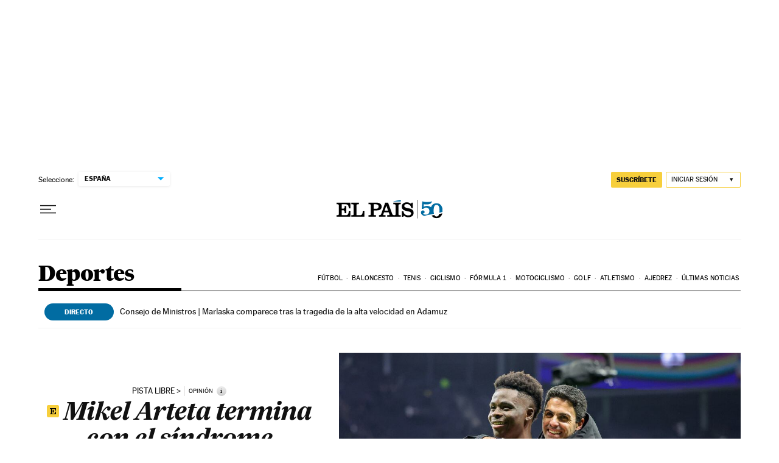

--- FILE ---
content_type: application/javascript; charset=utf-8
request_url: https://fundingchoicesmessages.google.com/f/AGSKWxXLHN7H9_Mz0aHAh2S1i5Y09I2jS_atqX9tQZiRqtUQdSO1OMQx8Dla0NKbrbTFwxMqqivdfaos9VNxvghYxGFQxVJ4G8DHVjbjknTmBeFeKFSyp4SD0xfaoYtjbLeoOe7R5IM=?fccs=W251bGwsbnVsbCxudWxsLG51bGwsbnVsbCxudWxsLFsxNzY4OTExNTcyLDQ3MDAwMDAwXSxudWxsLG51bGwsbnVsbCxbbnVsbCxbNyw2XSxudWxsLG51bGwsbnVsbCxudWxsLG51bGwsbnVsbCxudWxsLG51bGwsbnVsbCwxXSwiaHR0cHM6Ly9lbHBhaXMuY29tL2RlcG9ydGVzLzIwMjMtMDEtMjQvbWlrZWwtYXJ0ZXRhLXRlcm1pbmEtY29uLWVsLXNpbmRyb21lLXdlbmdlci5odG1sIixudWxsLFtbOCwiTTlsa3pVYVpEc2ciXSxbOSwiZW4tVVMiXSxbMTYsIlsxLDEsMV0iXSxbMTksIjIiXSxbMTcsIlswXSJdLFsyNCwiIl0sWzI5LCJmYWxzZSJdXV0
body_size: 99
content:
if (typeof __googlefc.fcKernelManager.run === 'function') {"use strict";this.default_ContributorServingResponseClientJs=this.default_ContributorServingResponseClientJs||{};(function(_){var window=this;
try{
var np=function(a){this.A=_.t(a)};_.u(np,_.J);var op=function(a){this.A=_.t(a)};_.u(op,_.J);op.prototype.getWhitelistStatus=function(){return _.F(this,2)};var pp=function(a){this.A=_.t(a)};_.u(pp,_.J);var qp=_.Zc(pp),rp=function(a,b,c){this.B=a;this.j=_.A(b,np,1);this.l=_.A(b,_.Nk,3);this.F=_.A(b,op,4);a=this.B.location.hostname;this.D=_.Dg(this.j,2)&&_.O(this.j,2)!==""?_.O(this.j,2):a;a=new _.Og(_.Ok(this.l));this.C=new _.bh(_.q.document,this.D,a);this.console=null;this.o=new _.jp(this.B,c,a)};
rp.prototype.run=function(){if(_.O(this.j,3)){var a=this.C,b=_.O(this.j,3),c=_.dh(a),d=new _.Ug;b=_.fg(d,1,b);c=_.C(c,1,b);_.hh(a,c)}else _.eh(this.C,"FCNEC");_.lp(this.o,_.A(this.l,_.Ae,1),this.l.getDefaultConsentRevocationText(),this.l.getDefaultConsentRevocationCloseText(),this.l.getDefaultConsentRevocationAttestationText(),this.D);_.mp(this.o,_.F(this.F,1),this.F.getWhitelistStatus());var e;a=(e=this.B.googlefc)==null?void 0:e.__executeManualDeployment;a!==void 0&&typeof a==="function"&&_.Qo(this.o.G,
"manualDeploymentApi")};var sp=function(){};sp.prototype.run=function(a,b,c){var d;return _.v(function(e){d=qp(b);(new rp(a,d,c)).run();return e.return({})})};_.Rk(7,new sp);
}catch(e){_._DumpException(e)}
}).call(this,this.default_ContributorServingResponseClientJs);
// Google Inc.

//# sourceURL=/_/mss/boq-content-ads-contributor/_/js/k=boq-content-ads-contributor.ContributorServingResponseClientJs.en_US.M9lkzUaZDsg.es5.O/d=1/exm=ad_blocking_detection_executable,kernel_loader,loader_js_executable/ed=1/rs=AJlcJMzanTQvnnVdXXtZinnKRQ21NfsPog/m=cookie_refresh_executable
__googlefc.fcKernelManager.run('\x5b\x5b\x5b7,\x22\x5b\x5bnull,\\\x22elpais.com\\\x22,\\\x22AKsRol_cdDoQ28dZ3hNySS-4T1jA8OXmf381807rKNTCjiykn__eEX-0Ej26sxH-0TQS22MtEAj035vJybtyKLEBQnRTa3VDIoomMJlTIi6J-wgKsSrZoKiHb3a0Qna3HBgifZ46_j4Dcx3haXpKSEEMm9DGsRt--g\\\\u003d\\\\u003d\\\x22\x5d,null,\x5b\x5bnull,null,null,\\\x22https:\/\/fundingchoicesmessages.google.com\/f\/AGSKWxX4i_TvAgF403db7c6DKMJBRSEP2mpI0M93BJLWTBoIcw7-VKOeFtXQ0QO-6-P3HINFSNY51Zz1I_bVLxTDqeLf1q5Y66Rg3I68ue5uTBT_WxPbiGO1rPtyX4x_caBBpz5UuT4\\\\u003d\\\x22\x5d,null,null,\x5bnull,null,null,\\\x22https:\/\/fundingchoicesmessages.google.com\/el\/AGSKWxUyw3LBPBbCovIVF_Wr6xLl4m0w-l2665VLdgzgncGNZKJQvYmNDPsN7JOdYz9EVoI2vJELklnCDpWUZBc-wrVRLo4x2NSNdnaT6NWjyg0K28UTu0UrFklnlmRJwCHd53Ordpc\\\\u003d\\\x22\x5d,null,\x5bnull,\x5b7,6\x5d,null,null,null,null,null,null,null,null,null,1\x5d\x5d,\x5b3,1\x5d\x5d\x22\x5d\x5d,\x5bnull,null,null,\x22https:\/\/fundingchoicesmessages.google.com\/f\/AGSKWxX9fgGk-s0XkPq0CU0abBd2u_gp5j0DblAFTB--vC4S_eYKu21cLV6r6zHrto2X-gCpswbkWZp953PkJQnU0pIqrZ2fG1vbNxSWYUaXs3Q9-zVY-HSEkz3HYhiWx8OirKOX3kM\\u003d\x22\x5d\x5d');}

--- FILE ---
content_type: application/javascript; charset=utf-8
request_url: https://fundingchoicesmessages.google.com/f/AGSKWxVRwUY7C3tGn3uKAaT3Kvwhp2MEJ-hEYXUopbkbRCy-dF3Ue73tQte_JDBBJxyoJI17_-TVIpSxNIry-TqgNcgfqqgROr98hl860zo5q9pZK0Ce4BqXYkweqQZZR7Jyn5J4pfTjK8ab-UI-xomDXf_5fXTnXEze9HTwgjnMFdkweqGu2r8e1g5JUsIf/__adminka/_gads_bottom./pauseadextension./ads125_/external/ad.
body_size: -1291
content:
window['9b63a914-fc5b-4719-b21a-3074757e9d95'] = true;